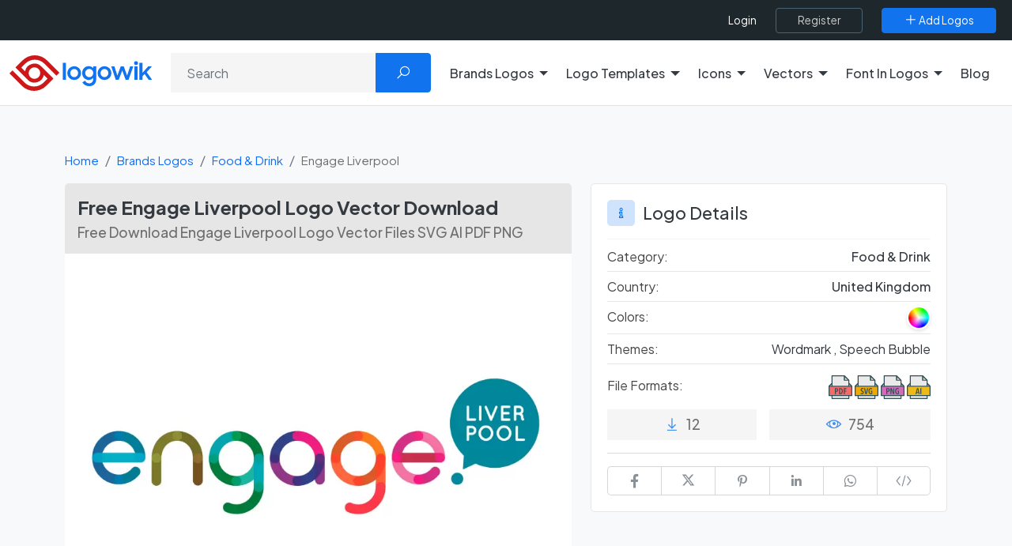

--- FILE ---
content_type: text/html; charset=utf-8
request_url: https://www.google.com/recaptcha/api2/aframe
body_size: -85
content:
<!DOCTYPE HTML><html><head><meta http-equiv="content-type" content="text/html; charset=UTF-8"></head><body><script nonce="5DP3O1fyRkr_NbAA_WTXeQ">/** Anti-fraud and anti-abuse applications only. See google.com/recaptcha */ try{var clients={'sodar':'https://pagead2.googlesyndication.com/pagead/sodar?'};window.addEventListener("message",function(a){try{if(a.source===window.parent){var b=JSON.parse(a.data);var c=clients[b['id']];if(c){var d=document.createElement('img');d.src=c+b['params']+'&rc='+(localStorage.getItem("rc::a")?sessionStorage.getItem("rc::b"):"");window.document.body.appendChild(d);sessionStorage.setItem("rc::e",parseInt(sessionStorage.getItem("rc::e")||0)+1);localStorage.setItem("rc::h",'1768724832577');}}}catch(b){}});window.parent.postMessage("_grecaptcha_ready", "*");}catch(b){}</script></body></html>

--- FILE ---
content_type: image/svg+xml
request_url: https://logowik.com/content/assets/images/logo/logowik-logo.svg
body_size: 543
content:
<svg xmlns="http://www.w3.org/2000/svg" viewBox="0 0 471.59 118.11"><defs><style>.cls-1{fill:#cd1719;}.cls-2{fill:#1173ee;}</style></defs><g id="Layer_2" data-name="Layer 2"><g id="katman_1" data-name="katman 1"><path class="cls-1" d="M115.25,27.57l40.1,40.09,9.77-9.78L123.86,16.62a56.76,56.76,0,0,0-80.26,0l-24,24.05,4,4,5.82,5.82L60.06,81.18l0,0c.06.06.11.13.18.19A31.53,31.53,0,0,0,113.53,65L126,77.44l-13.11,13.1a44.57,44.57,0,0,1-63,0L9.78,50.45,0,60.22l41.26,41.26a56.74,56.74,0,0,0,80.26,0l24-24-4.11-4.12-5.67-5.66L104.9,36.77l0,0,0,0a31.53,31.53,0,0,0-53.26,16.4L39.1,40.67l13.11-13.1A44.57,44.57,0,0,1,115.25,27.57ZM96.12,45.5A19.17,19.17,0,1,1,69,45.5,19.18,19.18,0,0,1,96.12,45.5Z"/><path class="cls-2" d="M176.37,25.09h10.29v56H176.37Z"/><path class="cls-2" d="M191.12,59A22.93,22.93,0,1,1,214,82,22.79,22.79,0,0,1,191.12,59Zm35.79,0c0-7.49-5.6-13.47-12.87-13.47s-12.86,6-12.86,13.47c0,7.34,5.53,13.39,12.86,13.39S226.91,66.32,226.91,59Z"/><path class="cls-2" d="M276.61,75.17A17.94,17.94,0,0,1,262.16,82c-10.66,0-21.78-8.48-21.78-23,0-14.68,10.74-23.07,21.93-23.07a18.23,18.23,0,0,1,14.23,6.58V36.81h10.21V79.94c0,12.4-7.94,22.54-22.85,22.54-11.5,0-18.68-5.37-22.69-12.71l9.08-5.52c3.25,6,6.73,8.85,13.76,8.85,7.72,0,12.56-6,12.56-12.79Zm.46-16.34c0-7.57-5.6-13.62-13.24-13.62a13.32,13.32,0,0,0-13.39,13.62A13.41,13.41,0,0,0,263.83,72.6C271.47,72.6,277.07,66.47,277.07,58.83Z"/><path class="cls-2" d="M291.29,59a22.93,22.93,0,1,1,22.93,23A22.8,22.8,0,0,1,291.29,59Zm35.79,0c0-7.49-5.6-13.47-12.86-13.47s-12.86,6-12.86,13.47c0,7.34,5.52,13.39,12.86,13.39S327.08,66.32,327.08,59Z"/><path class="cls-2" d="M336.61,36.81h10.44l9.76,30.49,11.13-30.49h10.13L389,67.38,399.1,36.81h10.37L394,81.07h-9.84L372.93,50.43l-11.5,30.64H351.37Z"/><path class="cls-2" d="M418.63,19.56c4,0,6.43,2.58,6.43,6.43s-2.42,6.36-6.43,6.36-6.43-2.5-6.43-6.36A6,6,0,0,1,418.63,19.56Zm-5.15,17.25h10.29V81.07H413.48Z"/><path class="cls-2" d="M429.67,25.09h10.22V58.15l18.84-21.34H471L453.88,56l17.71,25.12H460.16L446.92,62l-7,7.79V81.07H429.67Z"/></g></g></svg>